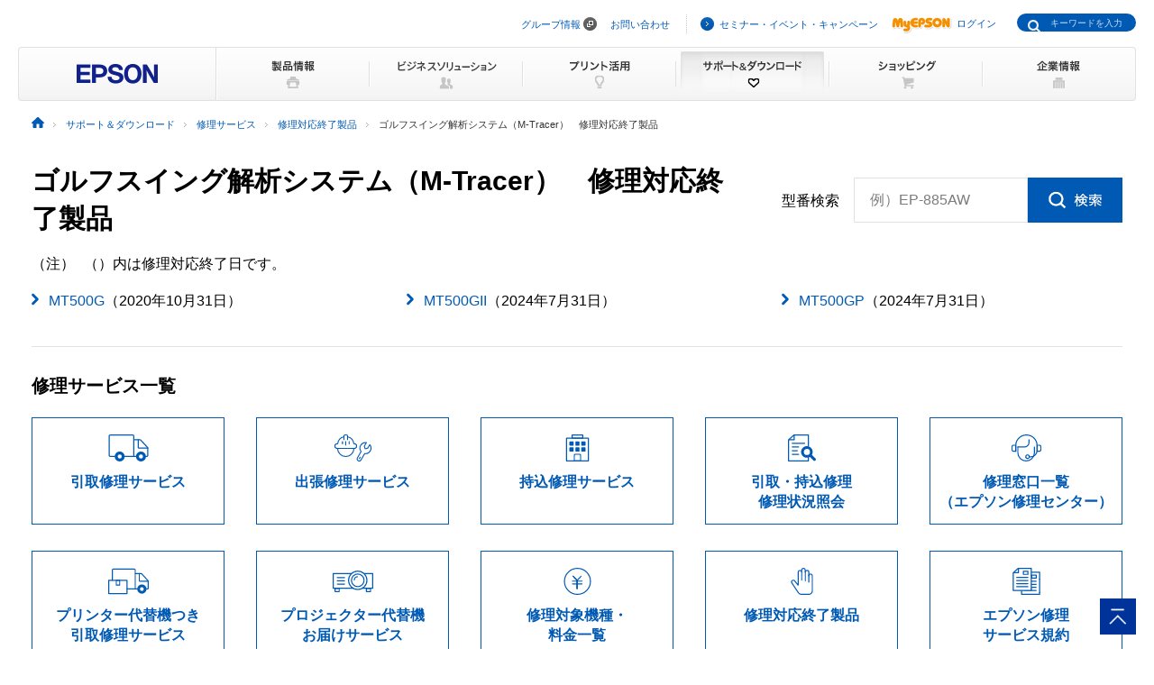

--- FILE ---
content_type: text/html
request_url: https://www.epson.jp/support/shuri/expiration/list/132.htm
body_size: 24199
content:
<!DOCTYPE html>
<html lang="ja">
<head>
<!--||| META |||-->
<meta charset="UTF-8">
<meta name="viewport" content="width=device-width,initial-scale=1,minimum-scale=1,maximum-scale=2,user-scalable=yes">
<meta http-equiv="X-UA-Compatible" content="IE=Edge">
<meta name="description" content="ゴルフスイング解析システム（M-Tracer）の修理対応終了型番を一覧でご紹介しています。日本国内のエプソン製品にアフターサポートに関する公式サイト。">
<meta name="robots" content="noodp,index,follow">
<meta name="format-detection" content="telephone=no">
<!--||| OGP |||-->
<meta property="og:site_name" content="エプソン">
<meta property="og:title" content="ゴルフスイング解析システム（M-Tracer）　修理対応終了製品｜修理サービス｜サポート＆ダウンロード｜エプソン">
<meta property="og:description" content="ゴルフスイング解析システム（M-Tracer）の修理対応終了型番を一覧でご紹介しています。日本国内のエプソン製品にアフターサポートに関する公式サイト。">
<meta property="og:type" content="article">
<meta property="og:image" content="https://www.epson.jp/images/ogp_img.png">
<meta name="twitter:card" content="summary">
<!--||| TITLE |||-->
<title>ゴルフスイング解析システム（M-Tracer）　修理対応終了製品｜修理サービス｜サポート＆ダウンロード｜エプソン</title>
<!--||| CANONICAL |||-->
<!--||| CSS |||-->
<!-- Global -->
<link rel="stylesheet" href="/common/css/import.css" media="screen,all">
<link rel="stylesheet" href="/common/css/import_rwd.css" media="screen,all">
<!-- Local -->
<link rel="stylesheet" href="/support/common/css/app.css">
<!--||| JavaScript |||-->
<!-- Global -->
<script src="/common/js/jquery-3.6.0.min.js" charset="utf-8" defer></script>
<script src="/common/js/jquery.easing.min.js" charset="utf-8" defer></script>
<script src="/common/js/clickevent.js" defer></script>
<script src="/common/js/global_utf8.js" defer></script>
<script src="/common/js/navi.js" defer></script>
<script src="/common/js/share.js" defer></script>
<!-- Local -->
<!--||| /common/include/gtm.txt|||-->
<!-- Google Tag Manager -->
<script>(function(w,d,s,l,i){w[l]=w[l]||[];w[l].push({'gtm.start':
new Date().getTime(),event:'gtm.js'});var f=d.getElementsByTagName(s)[0],
j=d.createElement(s),dl=l!='dataLayer'?'&l='+l:'';j.async=true;j.src=
'//www.googletagmanager.com/gtm.js?id='+i+dl;f.parentNode.insertBefore(j,f);
})(window,document,'script','dataLayer','GTM-W5VC7V');</script>

<script>(function(w,d,s,l,i){w[l]=w[l]||[];w[l].push({'gtm.start':
new Date().getTime(),event:'gtm.js'});var f=d.getElementsByTagName(s)[0],
j=d.createElement(s),dl=l!='dataLayer'?'&l='+l:'';j.async=true;j.src=
'//www.googletagmanager.com/gtm.js?id='+i+dl;f.parentNode.insertBefore(j,f);
})(window,document,'script','dataLayer','GTM-WM5S5F');</script>
<!-- End Google Tag Manager -->
</head>
<body>
<!--||| HEADER |||-->
<div id="header" class="header_broad">
<div id="top">このページの先頭</div>
<div id="headNav">
<noscript><iframe src="//www.googletagmanager.com/ns.html?id=GTM-W5VC7V"
height="0" width="0" style="display:none;visibility:hidden"></iframe></noscript>
<noscript><iframe src="//www.googletagmanager.com/ns.html?id=GTM-WM5S5F"
height="0" width="0" style="display:none;visibility:hidden"></iframe></noscript>
<script type="text/javascript" src="/common/js/common_header_utf8.js" charset="utf-8"></script>
<script type="text/javascript" src="/common/js/common_search_navi.js" charset="utf-8"></script>
<div id="top">このページの先頭</div>
<div class="headGroup">
<div class="nav">
<ul><!--
--><li id="skipNav"><a href="#contents">ナビゲーションをスキップ</a></li><!--
--><li><a href="https://corporate.epson/ja/" target="_blank">グループ情報</a> <img alt="" src="/common/images/ico_pop_01.gif" width="15" height="15"></li><!--
--><li><a href="/contact/">お問い合わせ</a></li><!--
--></ul>
</div>

<div class="util">
<ul><!--
--><li><p class="iLink02"><a href="/ec/">セミナー・イベント・キャンペーン</a></p></li><!--
--><li><p class="myEpson"><a href="https://my.epson.jp/gateway/myepson/sso?_n=%2fmyepson%2fcustomers%2ftop%2f%3F_aid%3Djph"><img src="/common/images/ico_myepson_01.gif" width="67" height="22" alt="MyEPSON" />ログイン</a></p></li><!--
--></ul>
</div>
</div>

<a class="jpHeaderLogo" href="/"><img src="/s/common/images/img_logo_epson.gif" alt="EPSON"></a>

<div class="btnSearch"></div>

<div class="serch">
<form style="display:none"><span class="txt"><input type="text"></input></span></form>
<div class="mf_finder_container">
  <mf-search-box
  ajax-url="https://finder.api.mf.marsflag.com/api/v1/finder_service/documents/920041a7/search"
  submit-text=""
  options-hidden
  doctype-hidden
  serp-url="/result/"
  ignore-search-result
  placeholder="キーワードを入力"
  imgsize-default="1"
  use-links
  ></mf-search-box>
</div>
</div>


<div class="mobile menuButton"></div>
<!-- / #headNav --></div>
<div id="gNav" class="support">
<p class="logo"><a href="/"><img src="/common/images/head/head_logo_broad.gif" width="220" height="60" alt="EPSON" /></a></p>

<div class="nav">
<ul class="clearfix"><!--
--><li class="gnav01"><a href="/products/"><img src="/common/images/head/head_nav_global_broad01.gif" width="170" height="60" alt="製品情報" /></a></li><!--
--><li class="gnav02"><a href="/b_solution/"><img src="/common/images/head/head_nav_global_broad02.gif" width="170" height="60" alt="ビジネスソリューション" /></a></li><!--
--><li class="gnav03"><a href="/katsuyou/"><img src="/common/images/head/head_nav_global_broad03.gif" width="170" height="60" alt="プリント活用" /></a></li><!--
--><li class="gnav04"><a href="/support/"><img src="/common/images/head/head_nav_global_broad04.gif" width="170" height="60" alt="サポート＆ダウンロード" /></a></li><!--
--><li class="gnav05"><a href="https://shop.epson.jp/redirect/iltoshop/index-mk.asp?urlid=ile_gnav"><img src="/common/images/head/head_nav_global_broad05.gif" width="170" height="60" alt="ショッピング" /></a></li><!--
--><li class="gnav06"><a href="/corporate/"><img src="/common/images/head/head_nav_global_broad06.gif" width="170" height="60" alt="企業情報" /></a></li><!--
--></ul>
</div>
<ul class="mobile menuItems">
  <li><a href="/products/">製品情報</a></li>
  <li><a href="/b_solution/">ビジネスソリューション</a></li>
  <li><a href="/katsuyou/">プリント活用</a></li>
  <li><a href="/support/">サポート＆ダウンロード</a></li>
  <li><a href="https://shop.epson.jp/redirect/iltoshop/index-mk.asp?urlid=ile_gnav">ショッピング</a></li>
  <li><a href="/corporate/">企業情報</a></li>
  <li><a href="https://corporate.epson/ja/" target="_blank">グループ情報<img src="/common/images/ico_pop_04.png" alt="new window" class="nWindow"></a></li>
  <li><a href="/contact/">お問い合わせ</a></li>
  <li><a href="/ec/">セミナー・イベント・キャンペーン</a></li>
  <li><a href="https://my.epson.jp/gateway/myepson/sso?_n=%2fmyepson%2fcustomers%2ftop%2f%3F_aid%3Djph">MyEPSON ログイン</a></li>
</ul>

<!-- / #gnav --></div>
<div class="headLogo">
  <p class="logo lineS mobile"><a href="/"><img src="/s/common/images/img_logo_epson.gif" alt="EPSON"></a></p>
</div>
<!-- #topicPath -->
<div id="topicPath">
<ul itemscope itemtype="http://schema.org/BreadcrumbList">
<li itemprop="itemListElement" itemscope itemtype="http://schema.org/ListItem"><a itemprop="item" href="/"><img src="/common/images/ico_topicpath_01.gif" alt="ホーム"><meta itemprop="name" content="ホーム"></a><meta itemprop="position" content="1"></li>
<li itemprop="itemListElement" itemscope itemtype="http://schema.org/ListItem"><a itemprop="item" href="/support/"><span itemprop="name">サポート＆ダウンロード</span></a><meta itemprop="position" content="2"></li>
<li itemprop="itemListElement" itemscope itemtype="http://schema.org/ListItem"><a itemprop="item" href="/support/shuri/"><span itemprop="name">修理サービス</span></a><meta itemprop="position" content="3"></li>
<li itemprop="itemListElement" itemscope itemtype="http://schema.org/ListItem"><a itemprop="item" href="/support/shuri/expiration/category.htm"><span itemprop="name">修理対応終了製品</span></a><meta itemprop="position" content="4"></li>
<li class="current" itemprop="itemListElement" itemscope itemtype="http://schema.org/ListItem"><span itemprop="name">ゴルフスイング解析システム（M-Tracer）　修理対応終了製品</span><meta itemprop="position" content="5"></li>
</ul>
</div>
<!-- / #topicPath-->
</div>
<!--||| / HEADER |||-->
<!--||| CONTENTS |||-->
<div id="contents" class="wide">
  <div class="Main__content">
    <div class="cmn-search-heading1">
      <div class="cmn-search-heading1__inner">
        <div class="cmn-search-heading1__caption">
          <h1 class="cmn-search-heading1__title">ゴルフスイング解析システム（M-Tracer）　修理対応終了製品</h1>
        </div>
        <div class="cmn-search-heading1-search js-model-number-search">
          <div class="cmn-search-heading1-search__inner">
            <div class="katabanSearchBlock">
              <div class="katabanSearch02">
                <form method="get" action="https://my.epson.jp/pmns/search/kpProductSearch/">
                  <fieldset>
                  <legend>型番検索</legend>
                  <p class="searchBtnProd"><span class="txt"><label for="kataban_form_phrase">型番検索<span class="innerTxt js-model-number-search__placeholder">例）EP-885AW</span></label><input type="text" name="prodName" title="型番検索" value="" id="kataban_form_phrase" autocomplete="off" class="js-model-number-search__target"></span><span class="img"><input class="js-model-number-search__button" type="image" src="/support/common/img/cmn_ic02.gif" alt="検索" onclick="javascript:;"></span></p>
                  </fieldset>
                </form>
              </div>
            <!-- / .katabanSearch --></div>
          </div>
        </div>

      </div>
    </div>
    <div class="list-wrap">
      <ul class="note-list" data-col-pc="1" data-col-sp="1">
        <li><span class="note-list__mark">（注）</span>（）内は修理対応終了日です。</li>
      </ul>
    </div>
    <div class="list-wrap">
      <ul class="link-list" data-col-pc="3" data-col-sp="1">
        <li><a href="/support/portal/hoshu/mt500g.htm" class="link-list__type">MT500G</a>（2020年10月31日）</li>
        <li><a href="/support/portal/hoshu/mt500gii.htm" class="link-list__type">MT500GII</a>（2024年7月31日）</li>
        <li><a href="/support/portal/hoshu/mt500gp.htm" class="link-list__type">MT500GP</a>（2024年7月31日）</li>
      </ul>
    </div>

    <div class="repair-service-box">
      <div class="repair-service-box__head">
        <div class="repair-service-box__title">修理サービス一覧</div>
      </div>
      <div class="repair-service-box__body">
        <div class="repair-service-card-wrap">
          <div class="repair-service-card">
            <a href="/support/shuri/doortodoor/" class="repair-service-card__type">
              <div class="repair-service-card__head">
                <div class="repair-service-card__image"><img src="/support/common/img/cmn_ic04_01.svg" alt=""></div>
              </div>
              <div class="repair-service-card__body">
                <div class="repair-service-card__title">引取修理サービス</div>
              </div>
            </a>
          </div>
          <div class="repair-service-card">
            <a href="/support/shuri/shucho/" class="repair-service-card__type">
              <div class="repair-service-card__head">
                <div class="repair-service-card__image"><img src="/support/common/img/cmn_ic04_02.svg" alt=""></div>
              </div>
              <div class="repair-service-card__body">
                <div class="repair-service-card__title">出張修理サービス</div>
              </div>
            </a>
          </div>
          <div class="repair-service-card">
            <a href="/support/shuri/quick/" class="repair-service-card__type">
              <div class="repair-service-card__head">
                <div class="repair-service-card__image"><img src="/support/common/img/cmn_ic04_03.svg" alt=""></div>
              </div>
              <div class="repair-service-card__body">
                <div class="repair-service-card__title">持込修理サービス</div>
              </div>
            </a>
          </div>
          <div class="repair-service-card">
            <a href="https://my.epson.jp/pcrps/confirm/repairConfirm/?_s=on" class="repair-service-card__type">
              <div class="repair-service-card__head">
                <div class="repair-service-card__image"><img src="/support/common/img/cmn_ic04_04.svg" alt=""></div>
              </div>
              <div class="repair-service-card__body">
                <div class="repair-service-card__title">引取・持込修理<br>修理状況照会</div>
              </div>
            </a>
          </div>
          <div class="repair-service-card">
            <a href="/support/shuri/madoguchi/" class="repair-service-card__type">
              <div class="repair-service-card__head">
                <div class="repair-service-card__image"><img src="/support/common/img/cmn_ic04_05.svg" alt=""></div>
              </div>
              <div class="repair-service-card__body">
                <div class="repair-service-card__title">修理窓口一覧<br>（エプソン修理センター）</div>
              </div>
            </a>
          </div>
          <div class="repair-service-card">
            <a href="/support/shuri/doordoor2/" class="repair-service-card__type">
              <div class="repair-service-card__head">
                <div class="repair-service-card__image"><img src="/support/common/img/cmn_ic04_06.svg" alt=""></div>
              </div>
              <div class="repair-service-card__body">
                <div class="repair-service-card__title">プリンター代替機つき<br class="util-sp-hidden">引取修理サービス</div>
              </div>
            </a>
          </div>
          <div class="repair-service-card">
            <a href="/support/shuri/projector_daigae/" class="repair-service-card__type">
              <div class="repair-service-card__head">
                <div class="repair-service-card__image"><img src="/support/common/img/cmn_ic04_07.svg" alt=""></div>
              </div>
              <div class="repair-service-card__body">
                <div class="repair-service-card__title">プロジェクター代替機<br class="util-sp-hidden">お届けサービス</div>
              </div>
            </a>
          </div>
          <div class="repair-service-card">
            <a href="/support/shuri/category.htm" class="repair-service-card__type">
              <div class="repair-service-card__head">
                <div class="repair-service-card__image"><img src="/support/common/img/cmn_ic04_08.svg" alt=""></div>
              </div>
              <div class="repair-service-card__body">
                <div class="repair-service-card__title">修理対象機種・<br>料金一覧</div>
              </div>
            </a>
          </div>
          <div class="repair-service-card">
            <a href="/support/shuri/expiration/category.htm" class="repair-service-card__type">
              <div class="repair-service-card__head">
                <div class="repair-service-card__image"><img src="/support/common/img/cmn_ic04_09.svg" alt=""></div>
              </div>
              <div class="repair-service-card__body">
                <div class="repair-service-card__title">修理対応終了製品</div>
              </div>
            </a>
          </div>
          <div class="repair-service-card">
            <a href="/support/shuri/tyui/" class="repair-service-card__type">
              <div class="repair-service-card__head">
                <div class="repair-service-card__image"><img src="/support/common/img/cmn_ic04_10.svg" alt=""></div>
              </div>
              <div class="repair-service-card__body">
                <div class="repair-service-card__title">エプソン修理<br>サービス規約</div>
              </div>
            </a>
          </div>
        </div>
      </div>
    </div>

  </div>
</div>
<!--||| / CONTENTS |||-->

<!--||| FOOTER |||-->
<hr>
<div id="footer">
<div id="pagetopBlock">
<p><a href="#top"><img src="/common/images/ico_pagetop_01.gif" width="33" height="33" alt="このページの先頭へ" /></a></p>
</div>
<div id="footer_broad">

<div id="deepFoot" class="clearfix">
<div class="main">
<dl>
<dt class="ttl"><span class="iLink01"><a href="/products/">製品情報</a></span></dt>
<dd class="listBlock clearfix">

<div class="layCol01">
<dl class="first">
<dt>個人・家庭向けプリンター<br />
<p class="ml10 mt20">＜用途から選ぶ＞</p>
</dt>
<dd>
<ul class="list ml10">
<li><a href="/products/homeprinter/">ホームプリンター</a></li>
<li><a href="/products/photoprinter/">写真高画質プリンター</a></li>
</ul>
</dd>
</dl>

<dl style="padding-top:20px;">
<dt style="margin-left:10px;">＜カテゴリーから選ぶ＞</dt>
<dd>
<ul class="list" style="margin-left:10px;">
<li><a href="/products/colorio/">カラリオプリンター</a></li>
<li><a href="/products/pro/">プロセレクション</a></li>
<li><a href="/products/ecotank/">エコタンク搭載モデル</a></li>
</ul>
</dd>
<dt style="padding-top:30px;">法人・業務向けプリンター・複合機</dt>
<dd>
<ul class="list">
<li class="first"><a href="/products/bizprinter/smartcharge/">エプソンのスマートチャージ</a></li>
<li><a href="/products/bizprinter/">ビジネスプリンター<br />（インクジェット・ページプリンター）</a></li>
<li><a href="/products/largeprinter/">大判プリンター</a></li>
<li><a href="/products/dotprinter/">ドットインパクトプリンター</a></li>
<li><a href="/products/receiptprinter/">レシートプリンター</a></li>
<li><a href="/products/label/">ラベルプリンター</a></li>
</ul>
</dd>
</dl>
</div>

<div class="layCol02">
<dl>
<dt>産業向けプリンター・デジタル印刷機</dt>
<dd>
<ul class="list">
<li class="first"><a href="/products/largeprinter/signdisplay/">大判プリンター サイン＆ディスプレイ</a></li>
<li><a href="/products/largeprinter/goods/">大判プリンター グッズ・アパレル・ソフトサイン</a></li>
<li><a href="/products/ppps/">業務用写真・プリントシステム</a></li>
<li><a href="/products/surepress/">デジタルラベル印刷機</a></li>
<li><a href="/products/textile/">デジタル捺染機</a></li>
</ul>
</dd>
</dl>

<dl style="padding-top:20px;">
<dt>消耗品</dt>
<dd>
<ul class="list">
<li class="first"><a href="/products/supply/shoumouhin/">プリンター消耗品</a></li>
</ul>
</dd>
</dl>
<p style="padding-top:20px;font-size: 79%; border-bottom:1px dotted #ddd;padding-bottom: 10px;"><a href="/products/printer/" class="iLink01">プリンター製品情報</a></p>

<dl style="padding-top:20px;">
<dd>
<ul class="list">
<li class="first"><a href="/products/projector/">プロジェクター</a></li>
<li><a href="/products/smartglasses/">スマートグラス</a></li>
<li><a href="https://orient-watch.com/ja/" target="_blank" class="iPop01">ウオッチ：Orient Star / Orient</a> <img alt="新規ウィンドウが開きます" src="/common/images/ico_pop_01.gif" width="15" height="15"></li>
<li><a href="https://shop.epson.jp/pc/">パソコン</a></li>
<li><a href="/products/scanner/">スキャナー</a></li>
<li><a href="/products/discproducer/">ディスク デュプリケーター</a></li>
<li><a href="/products/paperlab/">乾式オフィス製紙機 PaperLab</a></li>
<li><a href="/products/ac/">会計ソフト</a></li>
<li><a href="/products/bizprinter/software/">印刷管理セキュリティー</a></li>
</ul>
</dd>
</dl>

</div>

<div class="layCol03">
<dl class="">
<dt>産業向け製品</dt>
<dd>
<ul class="list">
<li class="first"><a href="/products/robots/">産業用ロボット</a></li>
<li><a href="/products/robots/lineup/vibrometer/">スマート振動センサー</a></li>
<li><a href="https://www.epson-tcform.co.jp/ja/" target="_blank" class="iPop01">部品成形ソリューション</a> <img alt="新規ウィンドウが開きます" src="/common/images/ico_pop_01.gif" width="15" height="15"></li>
</ul>
</dd>
</dl>

<dl style="padding-top:20px;">
<dt>&lt;インクジェットソリューション&gt;</dt>
<dd>
<ul class="list">
<li><a href="/products/inkjet/head/">インクジェットヘッド</a></li>
<li><a href="/products/inkjet/application/">R&amp;D用インクジェット装置</a></li>
</ul>
</dd>
</dl>

<dl style="padding-top:20px;">
<dt>&lt;マイクロデバイス&gt;</dt>
<dd>
<ul class="list">
<li><a href="/prod/semicon/">半導体</a></li>
<li><a href="https://www.epsondevice.com/crystal/ja/" target="_blank" class="iPop01">水晶デバイス</a> <img alt="新規ウィンドウが開きます" src="/common/images/ico_pop_01.gif" width="15" height="15"></li>
<li><a href="https://www.epsondevice.com/sensing/ja/" target="_blank" class="iPop01">センシングデバイス</a> <img alt="新規ウィンドウが開きます" src="/common/images/ico_pop_01.gif" width="15" height="15"></li>
</ul>
</dd>
</dl>

</div>

</dd>
</dl>
</div>

<div class="side">
<ul class="list">
<li class="first"><p class="iLink01"><a href="/b_solution/">ビジネスソリューション・<br />導入事例</a></p></li>
<li><p class="iLink01"><a href="/katsuyou/">プリント活用</a></p></li>
<li><p class="iLink01"><a href="/support/">サポート&amp;ダウンロード</a></p></li>
<li><p class="iLink01"><a href="https://shop.epson.jp/redirect/iltoshop/index-mk.asp?urlid=ile_fttr">ショッピング</a></p></li>
<li><p class="iLink01"><a href="/corporate/">企業情報</a></p></li>
<li><p class="iLink01"><a href="/contact/">お問い合わせ</a></p></li>
<li><p class="iLink01"><a href="/ec/">セミナー・イベント・<br />キャンペーン</a></p></li>
<li><p class="myEpson"><a href="https://my.epson.jp/gateway/myepson/sso?_n=%2fmyepson%2fcustomers%2ftop%2f%3F_aid%3Djpf"><img src="/common/images/ico_myepson_01.gif" width="67" height="22" alt="MyEPSON" />ログイン</a></p></li>
</ul>
</div>
<!-- / #deepFoot --></div>

<div id="fNav" class="clearfix">
<ul class="nav">
<li><a href="/sitemap/">サイトマップ</a></li>
<li><a href="/contact/">お問い合わせ</a></li>
<li><a href="/tou/">ご利用上の注意</a></li>
<li><a href="https://corporate.epson/ja/privacy/" target="_blank">個人情報の取り扱いについて <img alt="新規ウィンドウが開きます" src="/common/images/ico_pop_01.gif" width="15" height="15"></a></li>
<li><a href="/trademark/">商標について</a></li>
<li><a href="https://www.epson.com/" target="_blank" class="iPop01">epson.com</a> <img alt="新規ウィンドウが開きます" src="/common/images/ico_pop_01.gif" width="15" height="15"></li>
</ul>
<p class="copy"><span>&copy; Seiko Epson Corp. / Epson Sales Japan Corp. <script type="text/javascript">myDate = new Date() ;myYear = myDate.getFullYear ();document.write(myYear);</script></span></p>
<!-- / #fNav --></div>
<!-- / #footer_broad --></div>
<!-- / #footer --></div>

<script type="text/javascript" src="/common/js/common_footer_utf8.js" charset="utf-8"></script>

<script src="https://ce.mf.marsflag.com/latest/js/mf-search.js" charset="UTF-8"></script>

<!--||| / FOOTER |||-->
<script src="/support/common/js/app.js"></script>
</body>
</html>


--- FILE ---
content_type: image/svg+xml
request_url: https://www.epson.jp/support/common/img/cmn_ic04_06.svg
body_size: 850
content:
<?xml version="1.0" encoding="UTF-8"?><svg id="b" xmlns="http://www.w3.org/2000/svg" viewBox="0 0 76.323 48.099"><defs><style>.d{fill:#fff;stroke-width:0px;}.e{fill:none;stroke-width:2px;}.e,.f{stroke:#005ab4;stroke-linecap:round;stroke-linejoin:round;}.f{fill:#005ab4;stroke-width:3px;}</style></defs><g id="c"><path class="e" d="m7.783,22.112V3c0-1.105.895-2,2-2h39.08c1.105,0,2,.895,2,2v35.349h-14.965"/><path class="e" d="m51.412,9.399h10.552c.391,0,.764.164,1.029.451l11.96,12.98c.238.258.37.597.37.949v13.171c0,.773-.627,1.4-1.4,1.4h-2.404"/><line class="e" x1="54.903" y1="38.349" x2="51.412" y2="38.349"/><path class="e" d="m58.526,9.399v13.075c0,.773.627,1.4,1.4,1.4h15.397"/><circle class="f" cx="63.367" cy="38.542" r="7.222"/><circle class="d" cx="63.367" cy="38.542" r="3.611"/><rect class="e" x="1" y="22.112" width="34.331" height="24.987"/><rect class="e" x="15.296" y="22.112" width="6.353" height="8.894"/></g></svg>

--- FILE ---
content_type: image/svg+xml
request_url: https://www.epson.jp/support/common/img/cmn_ic04_05.svg
body_size: 887
content:
<?xml version="1.0" encoding="UTF-8"?><svg id="b" xmlns="http://www.w3.org/2000/svg" viewBox="0 0 55.506 50.127"><defs><style>.d{fill:none;stroke:#005ab4;stroke-linecap:round;stroke-linejoin:round;stroke-width:2px;}</style></defs><g id="c"><path class="d" d="m42.591,23.499v10.262c0,8.486-6.88,15.366-15.366,15.366h0c-8.486,0-15.366-6.88-15.366-15.366v-10.262"/><path class="d" d="m8.034,31.118v-10.653c0-10.75,8.828-19.465,19.718-19.465h0c10.89,0,19.718,8.715,19.718,19.465v9.432c0,6.446-5.293,11.671-11.822,11.671h-2.492"/><circle class="d" cx="29.846" cy="41.269" r="3.312"/><path class="d" d="m32.479,9.957v5.012c0,4.576-3.709,8.285-8.285,8.285h-12.334"/><path class="d" d="m3.634,20.069h4.401v11.049H3.634c-1.454,0-2.634-1.18-2.634-2.634v-5.781c0-1.454,1.18-2.634,2.634-2.634Z"/><path class="d" d="m50.105,20.069h4.401v11.049h-4.401c-1.454,0-2.634-1.18-2.634-2.634v-5.781c0-1.454,1.18-2.634,2.634-2.634Z" transform="translate(101.977 51.187) rotate(180)"/></g></svg>

--- FILE ---
content_type: image/svg+xml
request_url: https://www.epson.jp/support/common/img/cmn_ic04_03.svg
body_size: 914
content:
<?xml version="1.0" encoding="UTF-8"?><svg id="b" xmlns="http://www.w3.org/2000/svg" viewBox="0 0 42.546 50.285"><defs><style>.d{fill:#005ab4;stroke-width:0px;}.e{fill:none;stroke:#005ab4;stroke-linecap:round;stroke-linejoin:round;stroke-width:2px;}</style></defs><g id="c"><rect class="e" x="1" y="6.945" width="40.546" height="42.34"/><rect class="e" x="11.485" y="1" width="19.576" height="5.945"/><rect class="d" x="6.32" y="13.059" width="7.906" height="7.906" rx="1" ry="1"/><rect class="d" x="17.32" y="13.059" width="7.906" height="7.906" rx="1" ry="1"/><rect class="d" x="28.32" y="13.059" width="7.906" height="7.906" rx="1" ry="1"/><rect class="d" x="6.32" y="24.059" width="7.906" height="7.906" rx="1" ry="1"/><rect class="d" x="17.32" y="24.059" width="7.906" height="7.906" rx="1" ry="1"/><rect class="d" x="28.32" y="24.059" width="7.906" height="7.906" rx="1" ry="1"/><path class="e" d="m17.437,36.842h7.671c1.104,0,2,.896,2,2v10.443h-11.671v-10.443c0-1.104.896-2,2-2Z"/></g></svg>

--- FILE ---
content_type: image/svg+xml
request_url: https://www.epson.jp/support/common/img/cmn_ic04_04.svg
body_size: 1005
content:
<?xml version="1.0" encoding="UTF-8"?><svg id="b" xmlns="http://www.w3.org/2000/svg" viewBox="0 0 49.633 48.202"><defs><style>.d{fill:#fff;}.d,.e{stroke:#005ab4;stroke-linecap:round;stroke-linejoin:round;stroke-width:2px;}.f{fill:#005ab4;stroke-width:0px;}.e{fill:none;}</style></defs><g id="c"><polyline class="e" points="36.322 41.218 36.322 47.202 1 47.202 1 9.694 10.557 1 36.322 1 36.322 14.719"/><line class="e" x1="36.322" y1="14.719" x2="36.322" y2="20.88"/><polyline class="e" points="2.11 9.439 11.146 9.439 11.146 1.298"/><line class="e" x1="7.71" y1="15.745" x2="29.546" y2="15.745"/><line class="e" x1="7.71" y1="22.369" x2="18.661" y2="22.369"/><line class="e" x1="7.71" y1="35.616" x2="18.661" y2="35.616"/><line class="e" x1="7.71" y1="28.992" x2="16.557" y2="28.992"/><path class="f" d="m40.958,23.912c-4.043-4.043-10.598-4.043-14.641,0s-4.043,10.598,0,14.641c3.411,3.411,8.604,3.932,12.573,1.589l6.328,6.328c1.01,1.01,2.647,1.01,3.657,0s1.01-2.647,0-3.657l-6.328-6.328c2.343-3.97,1.822-9.163-1.589-12.573Z"/><circle class="d" cx="33.638" cy="31.233" r="6.491"/></g></svg>

--- FILE ---
content_type: image/svg+xml
request_url: https://www.epson.jp/support/common/img/cmn_ic04_08.svg
body_size: 564
content:
<?xml version="1.0" encoding="UTF-8"?><svg id="b" xmlns="http://www.w3.org/2000/svg" viewBox="0 0 51.129 51.129"><defs><style>.d{fill:none;stroke:#005ab4;stroke-linecap:round;stroke-linejoin:round;stroke-width:2px;}</style></defs><g id="c"><circle class="d" cx="25.565" cy="25.565" r="24.565"/><polyline class="d" points="17.501 16.012 24.944 23.704 24.944 39.088"/><polyline class="d" points="32.388 16.012 24.944 23.704 24.944 39.088"/><line class="d" x1="16.291" y1="25.13" x2="34.125" y2="25.13"/><line class="d" x1="16.291" y1="30.403" x2="34.125" y2="30.403"/><polyline class="d" points="17.501 16.012 24.944 23.704 24.944 39.088"/></g></svg>

--- FILE ---
content_type: image/svg+xml
request_url: https://www.epson.jp/support/common/img/cmn_ic04_01.svg
body_size: 844
content:
<?xml version="1.0" encoding="UTF-8"?><svg id="b" xmlns="http://www.w3.org/2000/svg" viewBox="0 0 69.54 47.264"><defs><style>.d{fill:#fff;stroke-width:0px;}.e{fill:none;stroke-width:2px;}.e,.f{stroke:#005ab4;stroke-linecap:round;stroke-linejoin:round;}.f{fill:#005ab4;stroke-width:3px;}</style></defs><g id="c"><path class="e" d="m11.474,38.349H3c-1.105,0-2-.895-2-2V3c0-1.105.895-2,2-2h39.08c1.105,0,2,.895,2,2v35.349h-15.743"/><path class="e" d="m44.629,9.399h10.552c.391,0,.764.164,1.029.451l11.96,12.98c.238.258.37.597.37.949v13.171c0,.773-.627,1.4-1.4,1.4h-2.404"/><line class="e" x1="48.12" y1="38.349" x2="44.629" y2="38.349"/><path class="e" d="m51.743,9.399v13.075c0,.773.627,1.4,1.4,1.4h15.397"/><circle class="f" cx="56.584" cy="38.542" r="7.222"/><circle class="d" cx="56.584" cy="38.542" r="3.611"/><circle class="f" cx="19.471" cy="38.542" r="7.222"/><circle class="d" cx="19.471" cy="38.542" r="3.611"/></g></svg>

--- FILE ---
content_type: image/svg+xml
request_url: https://www.epson.jp/support/common/img/cmn_ic04_02.svg
body_size: 1236
content:
<?xml version="1.0" encoding="UTF-8"?><svg id="b" xmlns="http://www.w3.org/2000/svg" viewBox="0 0 75.746 55.257"><defs><style>.d{fill:none;stroke:#005ab4;stroke-linecap:round;stroke-linejoin:round;stroke-width:2px;}</style></defs><g id="c"><path class="d" d="m39.805,28.515c0,9.199-7.458,16.657-16.657,16.657S6.491,37.714,6.491,28.515"/><path class="d" d="m19.072,4.85c-6.6,1.662-11.629,7.268-12.452,14.165h-.87c-2.624,0-4.75,2.127-4.75,4.75s2.127,4.75,4.75,4.75h34.795c2.624,0,4.75-2.127,4.75-4.75s-2.127-4.75-4.75-4.75h-.87c-.814-6.823-5.743-12.382-12.238-14.109"/><path class="d" d="m19.384,10.747V3.574c0-1.422,1.152-2.574,2.574-2.574h2.379c1.422,0,2.574,1.152,2.574,2.574v7.173"/><line class="d" x1="23.148" y1="14.696" x2="23.148" y2="21.852"/><line class="d" x1="16.444" y1="14.696" x2="16.444" y2="19.261"/><line class="d" x1="30.195" y1="14.696" x2="30.195" y2="19.261"/><path class="d" d="m73.212,33.655c2.425-4.161,1.881-9.224-.968-12.765l-4.172,7.161-5.37,1.208-1.597-5.268,4.173-7.161c-4.485-.733-9.158,1.29-11.583,5.451-2.393,4.107-1.897,9.096.856,12.629-.074.104-.159.197-.225.309l-7.382,12.669c-1.178,2.021-.494,4.615,1.527,5.792s4.615.494,5.792-1.527l7.382-12.669c.066-.113.104-.232.158-.348,4.432.653,9.016-1.375,11.41-5.482Z"/><line class="d" x1="52.52" y1="46.731" x2="50.961" y2="49.406"/></g></svg>

--- FILE ---
content_type: image/svg+xml
request_url: https://www.epson.jp/support/common/img/cmn_ic04_10.svg
body_size: 1326
content:
<?xml version="1.0" encoding="UTF-8"?><svg id="b" xmlns="http://www.w3.org/2000/svg" viewBox="0 0 49.242 48.505"><defs><style>.d{fill:#fff;}.d,.e{stroke:#005ab4;stroke-linecap:round;stroke-linejoin:round;stroke-width:2px;}.e{fill:none;}</style></defs><g id="c"><polyline class="e" points="48.242 44.765 48.242 47.505 15.816 47.505 15.816 15.827 24.59 7.845 48.242 7.845 48.242 20.439"/><line class="e" x1="48.242" y1="20.439" x2="48.242" y2="44.413"/><polyline class="e" points="16.836 15.592 25.13 15.592 25.13 8.119"/><line class="e" x1="21.976" y1="24.135" x2="42.021" y2="24.135"/><line class="e" x1="21.976" y1="29.643" x2="42.021" y2="29.643"/><line class="e" x1="21.976" y1="35.151" x2="42.021" y2="35.151"/><line class="e" x1="21.976" y1="40.659" x2="42.021" y2="40.659"/><rect class="e" x="33.986" y="13.054" width="8.035" height="5.51"/><polyline class="d" points="33.426 37.92 33.426 40.659 1 40.659 1 8.981 9.774 1 33.426 1 33.426 13.594"/><line class="e" x1="33.426" y1="13.594" x2="33.426" y2="37.568"/><polyline class="e" points="2.019 8.747 10.314 8.747 10.314 1.274"/><line class="e" x1="7.16" y1="17.29" x2="27.205" y2="17.29"/><line class="e" x1="7.16" y1="22.798" x2="27.205" y2="22.798"/><line class="e" x1="7.16" y1="28.306" x2="27.205" y2="28.306"/><line class="e" x1="7.16" y1="33.814" x2="27.205" y2="33.814"/><rect class="e" x="19.17" y="6.209" width="8.035" height="5.51"/></g></svg>

--- FILE ---
content_type: image/svg+xml
request_url: https://www.epson.jp/support/common/img/cmn_ic04_09.svg
body_size: 860
content:
<?xml version="1.0" encoding="UTF-8"?><svg id="b" xmlns="http://www.w3.org/2000/svg" viewBox="0 0 41.054 50.9"><defs><style>.d{fill:none;stroke:#005ab4;stroke-linecap:round;stroke-linejoin:round;stroke-width:2px;}</style></defs><g id="c"><path class="d" d="m36.911,11.724c-1.916-.1-3.5,1.423-3.5,3.317v-6.775c0-1.834-1.487-3.322-3.322-3.322h0c-1.834,0-3.322,1.487-3.322,3.322v-3.756c0-1.799-1.347-3.411-3.143-3.505-1.916-.1-3.5,1.423-3.5,3.317v3.944c0-1.894-1.585-3.417-3.5-3.317-1.796.094-3.143,1.706-3.143,3.505v23.769s-.293.456-.293.456l-6.157-7.919c-1.053-1.574-3.217-1.959-4.754-.811-1.441,1.077-1.664,3.165-.664,4.661l12.325,18.428c1.196,1.789,3.207,2.863,5.359,2.863h14.31c3.56,0,6.447-2.886,6.447-6.447V15.229c0-1.799-1.347-3.411-3.143-3.505Z"/><line class="d" x1="20.12" y1="22.884" x2="20.12" y2="8"/><line class="d" x1="26.832" y1="24.398" x2="26.832" y2="8"/><line class="d" x1="33.43" y1="26.919" x2="33.43" y2="13.916"/></g></svg>

--- FILE ---
content_type: image/svg+xml
request_url: https://www.epson.jp/support/common/img/cmn_ic04_07.svg
body_size: 752
content:
<?xml version="1.0" encoding="UTF-8"?><svg id="b" xmlns="http://www.w3.org/2000/svg" viewBox="0 0 75.329 39.941"><defs><style>.d{fill:#fff;}.d,.e{stroke:#005ab4;stroke-linecap:round;stroke-linejoin:round;stroke-width:2px;}.e{fill:none;}</style></defs><g id="c"><rect class="e" x="1" y="5.485" width="73.329" height="27.132"/><circle class="d" cx="46.56" cy="18.051" r="17.051"/><circle class="e" cx="46.56" cy="18.051" r="11.722"/><path class="e" d="m40.165,17.307c0-3.237,2.624-5.861,5.861-5.861"/><line class="e" x1="8.602" y1="13.049" x2="21.967" y2="13.049"/><line class="e" x1="8.602" y1="19.049" x2="21.967" y2="19.049"/><line class="e" x1="8.602" y1="25.049" x2="21.967" y2="25.049"/><rect class="e" x="4.459" y="33.315" width="7.718" height="5.626"/><rect class="e" x="62.612" y="33.315" width="7.718" height="5.626"/></g></svg>